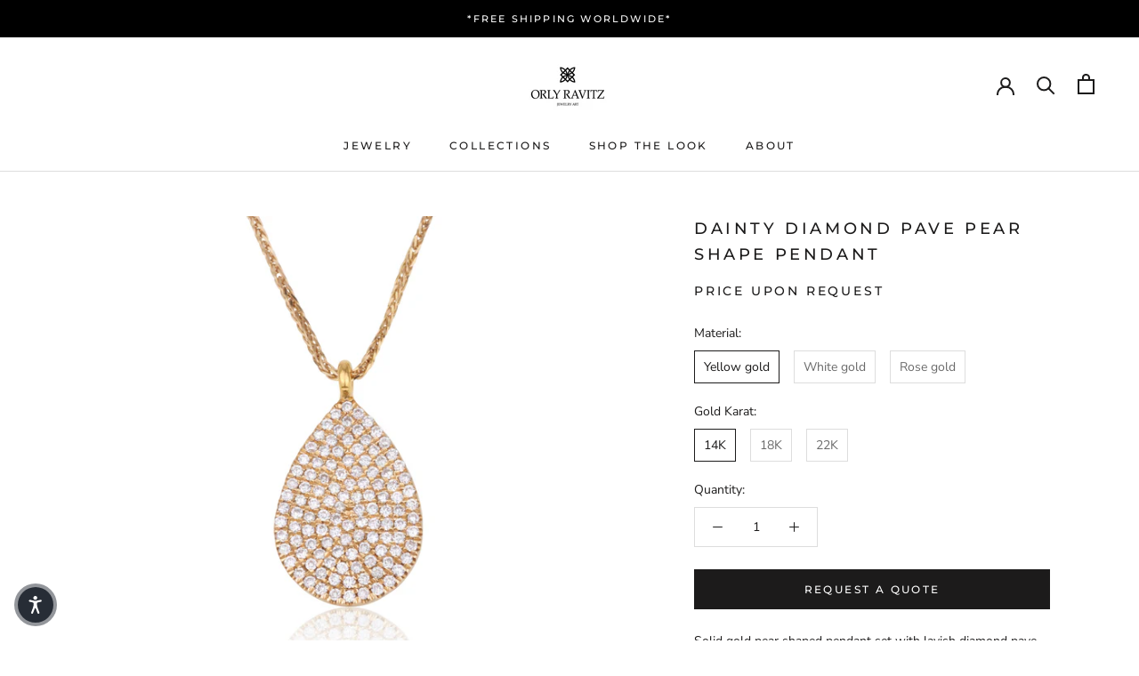

--- FILE ---
content_type: text/javascript
request_url: https://orlyravitz.com/cdn/shop/t/4/assets/custom.js?v=183944157590872491501743975703
body_size: -655
content:
//# sourceMappingURL=/cdn/shop/t/4/assets/custom.js.map?v=183944157590872491501743975703
